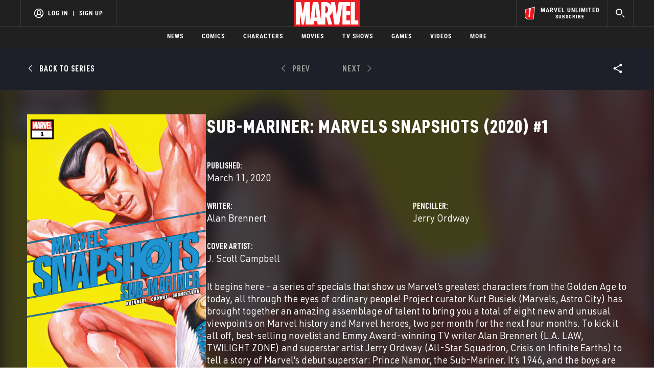

--- FILE ---
content_type: text/html; charset=utf-8
request_url: https://www.google.com/recaptcha/enterprise/anchor?ar=1&k=6LdY8_cZAAAAACuaDxPPyWpDPk5KXjGfPstGnKz1&co=aHR0cHM6Ly9jZG4ucmVnaXN0ZXJkaXNuZXkuZ28uY29tOjQ0Mw..&hl=en&v=PoyoqOPhxBO7pBk68S4YbpHZ&size=invisible&anchor-ms=20000&execute-ms=30000&cb=f1ds7vtlpxpm
body_size: 48911
content:
<!DOCTYPE HTML><html dir="ltr" lang="en"><head><meta http-equiv="Content-Type" content="text/html; charset=UTF-8">
<meta http-equiv="X-UA-Compatible" content="IE=edge">
<title>reCAPTCHA</title>
<style type="text/css">
/* cyrillic-ext */
@font-face {
  font-family: 'Roboto';
  font-style: normal;
  font-weight: 400;
  font-stretch: 100%;
  src: url(//fonts.gstatic.com/s/roboto/v48/KFO7CnqEu92Fr1ME7kSn66aGLdTylUAMa3GUBHMdazTgWw.woff2) format('woff2');
  unicode-range: U+0460-052F, U+1C80-1C8A, U+20B4, U+2DE0-2DFF, U+A640-A69F, U+FE2E-FE2F;
}
/* cyrillic */
@font-face {
  font-family: 'Roboto';
  font-style: normal;
  font-weight: 400;
  font-stretch: 100%;
  src: url(//fonts.gstatic.com/s/roboto/v48/KFO7CnqEu92Fr1ME7kSn66aGLdTylUAMa3iUBHMdazTgWw.woff2) format('woff2');
  unicode-range: U+0301, U+0400-045F, U+0490-0491, U+04B0-04B1, U+2116;
}
/* greek-ext */
@font-face {
  font-family: 'Roboto';
  font-style: normal;
  font-weight: 400;
  font-stretch: 100%;
  src: url(//fonts.gstatic.com/s/roboto/v48/KFO7CnqEu92Fr1ME7kSn66aGLdTylUAMa3CUBHMdazTgWw.woff2) format('woff2');
  unicode-range: U+1F00-1FFF;
}
/* greek */
@font-face {
  font-family: 'Roboto';
  font-style: normal;
  font-weight: 400;
  font-stretch: 100%;
  src: url(//fonts.gstatic.com/s/roboto/v48/KFO7CnqEu92Fr1ME7kSn66aGLdTylUAMa3-UBHMdazTgWw.woff2) format('woff2');
  unicode-range: U+0370-0377, U+037A-037F, U+0384-038A, U+038C, U+038E-03A1, U+03A3-03FF;
}
/* math */
@font-face {
  font-family: 'Roboto';
  font-style: normal;
  font-weight: 400;
  font-stretch: 100%;
  src: url(//fonts.gstatic.com/s/roboto/v48/KFO7CnqEu92Fr1ME7kSn66aGLdTylUAMawCUBHMdazTgWw.woff2) format('woff2');
  unicode-range: U+0302-0303, U+0305, U+0307-0308, U+0310, U+0312, U+0315, U+031A, U+0326-0327, U+032C, U+032F-0330, U+0332-0333, U+0338, U+033A, U+0346, U+034D, U+0391-03A1, U+03A3-03A9, U+03B1-03C9, U+03D1, U+03D5-03D6, U+03F0-03F1, U+03F4-03F5, U+2016-2017, U+2034-2038, U+203C, U+2040, U+2043, U+2047, U+2050, U+2057, U+205F, U+2070-2071, U+2074-208E, U+2090-209C, U+20D0-20DC, U+20E1, U+20E5-20EF, U+2100-2112, U+2114-2115, U+2117-2121, U+2123-214F, U+2190, U+2192, U+2194-21AE, U+21B0-21E5, U+21F1-21F2, U+21F4-2211, U+2213-2214, U+2216-22FF, U+2308-230B, U+2310, U+2319, U+231C-2321, U+2336-237A, U+237C, U+2395, U+239B-23B7, U+23D0, U+23DC-23E1, U+2474-2475, U+25AF, U+25B3, U+25B7, U+25BD, U+25C1, U+25CA, U+25CC, U+25FB, U+266D-266F, U+27C0-27FF, U+2900-2AFF, U+2B0E-2B11, U+2B30-2B4C, U+2BFE, U+3030, U+FF5B, U+FF5D, U+1D400-1D7FF, U+1EE00-1EEFF;
}
/* symbols */
@font-face {
  font-family: 'Roboto';
  font-style: normal;
  font-weight: 400;
  font-stretch: 100%;
  src: url(//fonts.gstatic.com/s/roboto/v48/KFO7CnqEu92Fr1ME7kSn66aGLdTylUAMaxKUBHMdazTgWw.woff2) format('woff2');
  unicode-range: U+0001-000C, U+000E-001F, U+007F-009F, U+20DD-20E0, U+20E2-20E4, U+2150-218F, U+2190, U+2192, U+2194-2199, U+21AF, U+21E6-21F0, U+21F3, U+2218-2219, U+2299, U+22C4-22C6, U+2300-243F, U+2440-244A, U+2460-24FF, U+25A0-27BF, U+2800-28FF, U+2921-2922, U+2981, U+29BF, U+29EB, U+2B00-2BFF, U+4DC0-4DFF, U+FFF9-FFFB, U+10140-1018E, U+10190-1019C, U+101A0, U+101D0-101FD, U+102E0-102FB, U+10E60-10E7E, U+1D2C0-1D2D3, U+1D2E0-1D37F, U+1F000-1F0FF, U+1F100-1F1AD, U+1F1E6-1F1FF, U+1F30D-1F30F, U+1F315, U+1F31C, U+1F31E, U+1F320-1F32C, U+1F336, U+1F378, U+1F37D, U+1F382, U+1F393-1F39F, U+1F3A7-1F3A8, U+1F3AC-1F3AF, U+1F3C2, U+1F3C4-1F3C6, U+1F3CA-1F3CE, U+1F3D4-1F3E0, U+1F3ED, U+1F3F1-1F3F3, U+1F3F5-1F3F7, U+1F408, U+1F415, U+1F41F, U+1F426, U+1F43F, U+1F441-1F442, U+1F444, U+1F446-1F449, U+1F44C-1F44E, U+1F453, U+1F46A, U+1F47D, U+1F4A3, U+1F4B0, U+1F4B3, U+1F4B9, U+1F4BB, U+1F4BF, U+1F4C8-1F4CB, U+1F4D6, U+1F4DA, U+1F4DF, U+1F4E3-1F4E6, U+1F4EA-1F4ED, U+1F4F7, U+1F4F9-1F4FB, U+1F4FD-1F4FE, U+1F503, U+1F507-1F50B, U+1F50D, U+1F512-1F513, U+1F53E-1F54A, U+1F54F-1F5FA, U+1F610, U+1F650-1F67F, U+1F687, U+1F68D, U+1F691, U+1F694, U+1F698, U+1F6AD, U+1F6B2, U+1F6B9-1F6BA, U+1F6BC, U+1F6C6-1F6CF, U+1F6D3-1F6D7, U+1F6E0-1F6EA, U+1F6F0-1F6F3, U+1F6F7-1F6FC, U+1F700-1F7FF, U+1F800-1F80B, U+1F810-1F847, U+1F850-1F859, U+1F860-1F887, U+1F890-1F8AD, U+1F8B0-1F8BB, U+1F8C0-1F8C1, U+1F900-1F90B, U+1F93B, U+1F946, U+1F984, U+1F996, U+1F9E9, U+1FA00-1FA6F, U+1FA70-1FA7C, U+1FA80-1FA89, U+1FA8F-1FAC6, U+1FACE-1FADC, U+1FADF-1FAE9, U+1FAF0-1FAF8, U+1FB00-1FBFF;
}
/* vietnamese */
@font-face {
  font-family: 'Roboto';
  font-style: normal;
  font-weight: 400;
  font-stretch: 100%;
  src: url(//fonts.gstatic.com/s/roboto/v48/KFO7CnqEu92Fr1ME7kSn66aGLdTylUAMa3OUBHMdazTgWw.woff2) format('woff2');
  unicode-range: U+0102-0103, U+0110-0111, U+0128-0129, U+0168-0169, U+01A0-01A1, U+01AF-01B0, U+0300-0301, U+0303-0304, U+0308-0309, U+0323, U+0329, U+1EA0-1EF9, U+20AB;
}
/* latin-ext */
@font-face {
  font-family: 'Roboto';
  font-style: normal;
  font-weight: 400;
  font-stretch: 100%;
  src: url(//fonts.gstatic.com/s/roboto/v48/KFO7CnqEu92Fr1ME7kSn66aGLdTylUAMa3KUBHMdazTgWw.woff2) format('woff2');
  unicode-range: U+0100-02BA, U+02BD-02C5, U+02C7-02CC, U+02CE-02D7, U+02DD-02FF, U+0304, U+0308, U+0329, U+1D00-1DBF, U+1E00-1E9F, U+1EF2-1EFF, U+2020, U+20A0-20AB, U+20AD-20C0, U+2113, U+2C60-2C7F, U+A720-A7FF;
}
/* latin */
@font-face {
  font-family: 'Roboto';
  font-style: normal;
  font-weight: 400;
  font-stretch: 100%;
  src: url(//fonts.gstatic.com/s/roboto/v48/KFO7CnqEu92Fr1ME7kSn66aGLdTylUAMa3yUBHMdazQ.woff2) format('woff2');
  unicode-range: U+0000-00FF, U+0131, U+0152-0153, U+02BB-02BC, U+02C6, U+02DA, U+02DC, U+0304, U+0308, U+0329, U+2000-206F, U+20AC, U+2122, U+2191, U+2193, U+2212, U+2215, U+FEFF, U+FFFD;
}
/* cyrillic-ext */
@font-face {
  font-family: 'Roboto';
  font-style: normal;
  font-weight: 500;
  font-stretch: 100%;
  src: url(//fonts.gstatic.com/s/roboto/v48/KFO7CnqEu92Fr1ME7kSn66aGLdTylUAMa3GUBHMdazTgWw.woff2) format('woff2');
  unicode-range: U+0460-052F, U+1C80-1C8A, U+20B4, U+2DE0-2DFF, U+A640-A69F, U+FE2E-FE2F;
}
/* cyrillic */
@font-face {
  font-family: 'Roboto';
  font-style: normal;
  font-weight: 500;
  font-stretch: 100%;
  src: url(//fonts.gstatic.com/s/roboto/v48/KFO7CnqEu92Fr1ME7kSn66aGLdTylUAMa3iUBHMdazTgWw.woff2) format('woff2');
  unicode-range: U+0301, U+0400-045F, U+0490-0491, U+04B0-04B1, U+2116;
}
/* greek-ext */
@font-face {
  font-family: 'Roboto';
  font-style: normal;
  font-weight: 500;
  font-stretch: 100%;
  src: url(//fonts.gstatic.com/s/roboto/v48/KFO7CnqEu92Fr1ME7kSn66aGLdTylUAMa3CUBHMdazTgWw.woff2) format('woff2');
  unicode-range: U+1F00-1FFF;
}
/* greek */
@font-face {
  font-family: 'Roboto';
  font-style: normal;
  font-weight: 500;
  font-stretch: 100%;
  src: url(//fonts.gstatic.com/s/roboto/v48/KFO7CnqEu92Fr1ME7kSn66aGLdTylUAMa3-UBHMdazTgWw.woff2) format('woff2');
  unicode-range: U+0370-0377, U+037A-037F, U+0384-038A, U+038C, U+038E-03A1, U+03A3-03FF;
}
/* math */
@font-face {
  font-family: 'Roboto';
  font-style: normal;
  font-weight: 500;
  font-stretch: 100%;
  src: url(//fonts.gstatic.com/s/roboto/v48/KFO7CnqEu92Fr1ME7kSn66aGLdTylUAMawCUBHMdazTgWw.woff2) format('woff2');
  unicode-range: U+0302-0303, U+0305, U+0307-0308, U+0310, U+0312, U+0315, U+031A, U+0326-0327, U+032C, U+032F-0330, U+0332-0333, U+0338, U+033A, U+0346, U+034D, U+0391-03A1, U+03A3-03A9, U+03B1-03C9, U+03D1, U+03D5-03D6, U+03F0-03F1, U+03F4-03F5, U+2016-2017, U+2034-2038, U+203C, U+2040, U+2043, U+2047, U+2050, U+2057, U+205F, U+2070-2071, U+2074-208E, U+2090-209C, U+20D0-20DC, U+20E1, U+20E5-20EF, U+2100-2112, U+2114-2115, U+2117-2121, U+2123-214F, U+2190, U+2192, U+2194-21AE, U+21B0-21E5, U+21F1-21F2, U+21F4-2211, U+2213-2214, U+2216-22FF, U+2308-230B, U+2310, U+2319, U+231C-2321, U+2336-237A, U+237C, U+2395, U+239B-23B7, U+23D0, U+23DC-23E1, U+2474-2475, U+25AF, U+25B3, U+25B7, U+25BD, U+25C1, U+25CA, U+25CC, U+25FB, U+266D-266F, U+27C0-27FF, U+2900-2AFF, U+2B0E-2B11, U+2B30-2B4C, U+2BFE, U+3030, U+FF5B, U+FF5D, U+1D400-1D7FF, U+1EE00-1EEFF;
}
/* symbols */
@font-face {
  font-family: 'Roboto';
  font-style: normal;
  font-weight: 500;
  font-stretch: 100%;
  src: url(//fonts.gstatic.com/s/roboto/v48/KFO7CnqEu92Fr1ME7kSn66aGLdTylUAMaxKUBHMdazTgWw.woff2) format('woff2');
  unicode-range: U+0001-000C, U+000E-001F, U+007F-009F, U+20DD-20E0, U+20E2-20E4, U+2150-218F, U+2190, U+2192, U+2194-2199, U+21AF, U+21E6-21F0, U+21F3, U+2218-2219, U+2299, U+22C4-22C6, U+2300-243F, U+2440-244A, U+2460-24FF, U+25A0-27BF, U+2800-28FF, U+2921-2922, U+2981, U+29BF, U+29EB, U+2B00-2BFF, U+4DC0-4DFF, U+FFF9-FFFB, U+10140-1018E, U+10190-1019C, U+101A0, U+101D0-101FD, U+102E0-102FB, U+10E60-10E7E, U+1D2C0-1D2D3, U+1D2E0-1D37F, U+1F000-1F0FF, U+1F100-1F1AD, U+1F1E6-1F1FF, U+1F30D-1F30F, U+1F315, U+1F31C, U+1F31E, U+1F320-1F32C, U+1F336, U+1F378, U+1F37D, U+1F382, U+1F393-1F39F, U+1F3A7-1F3A8, U+1F3AC-1F3AF, U+1F3C2, U+1F3C4-1F3C6, U+1F3CA-1F3CE, U+1F3D4-1F3E0, U+1F3ED, U+1F3F1-1F3F3, U+1F3F5-1F3F7, U+1F408, U+1F415, U+1F41F, U+1F426, U+1F43F, U+1F441-1F442, U+1F444, U+1F446-1F449, U+1F44C-1F44E, U+1F453, U+1F46A, U+1F47D, U+1F4A3, U+1F4B0, U+1F4B3, U+1F4B9, U+1F4BB, U+1F4BF, U+1F4C8-1F4CB, U+1F4D6, U+1F4DA, U+1F4DF, U+1F4E3-1F4E6, U+1F4EA-1F4ED, U+1F4F7, U+1F4F9-1F4FB, U+1F4FD-1F4FE, U+1F503, U+1F507-1F50B, U+1F50D, U+1F512-1F513, U+1F53E-1F54A, U+1F54F-1F5FA, U+1F610, U+1F650-1F67F, U+1F687, U+1F68D, U+1F691, U+1F694, U+1F698, U+1F6AD, U+1F6B2, U+1F6B9-1F6BA, U+1F6BC, U+1F6C6-1F6CF, U+1F6D3-1F6D7, U+1F6E0-1F6EA, U+1F6F0-1F6F3, U+1F6F7-1F6FC, U+1F700-1F7FF, U+1F800-1F80B, U+1F810-1F847, U+1F850-1F859, U+1F860-1F887, U+1F890-1F8AD, U+1F8B0-1F8BB, U+1F8C0-1F8C1, U+1F900-1F90B, U+1F93B, U+1F946, U+1F984, U+1F996, U+1F9E9, U+1FA00-1FA6F, U+1FA70-1FA7C, U+1FA80-1FA89, U+1FA8F-1FAC6, U+1FACE-1FADC, U+1FADF-1FAE9, U+1FAF0-1FAF8, U+1FB00-1FBFF;
}
/* vietnamese */
@font-face {
  font-family: 'Roboto';
  font-style: normal;
  font-weight: 500;
  font-stretch: 100%;
  src: url(//fonts.gstatic.com/s/roboto/v48/KFO7CnqEu92Fr1ME7kSn66aGLdTylUAMa3OUBHMdazTgWw.woff2) format('woff2');
  unicode-range: U+0102-0103, U+0110-0111, U+0128-0129, U+0168-0169, U+01A0-01A1, U+01AF-01B0, U+0300-0301, U+0303-0304, U+0308-0309, U+0323, U+0329, U+1EA0-1EF9, U+20AB;
}
/* latin-ext */
@font-face {
  font-family: 'Roboto';
  font-style: normal;
  font-weight: 500;
  font-stretch: 100%;
  src: url(//fonts.gstatic.com/s/roboto/v48/KFO7CnqEu92Fr1ME7kSn66aGLdTylUAMa3KUBHMdazTgWw.woff2) format('woff2');
  unicode-range: U+0100-02BA, U+02BD-02C5, U+02C7-02CC, U+02CE-02D7, U+02DD-02FF, U+0304, U+0308, U+0329, U+1D00-1DBF, U+1E00-1E9F, U+1EF2-1EFF, U+2020, U+20A0-20AB, U+20AD-20C0, U+2113, U+2C60-2C7F, U+A720-A7FF;
}
/* latin */
@font-face {
  font-family: 'Roboto';
  font-style: normal;
  font-weight: 500;
  font-stretch: 100%;
  src: url(//fonts.gstatic.com/s/roboto/v48/KFO7CnqEu92Fr1ME7kSn66aGLdTylUAMa3yUBHMdazQ.woff2) format('woff2');
  unicode-range: U+0000-00FF, U+0131, U+0152-0153, U+02BB-02BC, U+02C6, U+02DA, U+02DC, U+0304, U+0308, U+0329, U+2000-206F, U+20AC, U+2122, U+2191, U+2193, U+2212, U+2215, U+FEFF, U+FFFD;
}
/* cyrillic-ext */
@font-face {
  font-family: 'Roboto';
  font-style: normal;
  font-weight: 900;
  font-stretch: 100%;
  src: url(//fonts.gstatic.com/s/roboto/v48/KFO7CnqEu92Fr1ME7kSn66aGLdTylUAMa3GUBHMdazTgWw.woff2) format('woff2');
  unicode-range: U+0460-052F, U+1C80-1C8A, U+20B4, U+2DE0-2DFF, U+A640-A69F, U+FE2E-FE2F;
}
/* cyrillic */
@font-face {
  font-family: 'Roboto';
  font-style: normal;
  font-weight: 900;
  font-stretch: 100%;
  src: url(//fonts.gstatic.com/s/roboto/v48/KFO7CnqEu92Fr1ME7kSn66aGLdTylUAMa3iUBHMdazTgWw.woff2) format('woff2');
  unicode-range: U+0301, U+0400-045F, U+0490-0491, U+04B0-04B1, U+2116;
}
/* greek-ext */
@font-face {
  font-family: 'Roboto';
  font-style: normal;
  font-weight: 900;
  font-stretch: 100%;
  src: url(//fonts.gstatic.com/s/roboto/v48/KFO7CnqEu92Fr1ME7kSn66aGLdTylUAMa3CUBHMdazTgWw.woff2) format('woff2');
  unicode-range: U+1F00-1FFF;
}
/* greek */
@font-face {
  font-family: 'Roboto';
  font-style: normal;
  font-weight: 900;
  font-stretch: 100%;
  src: url(//fonts.gstatic.com/s/roboto/v48/KFO7CnqEu92Fr1ME7kSn66aGLdTylUAMa3-UBHMdazTgWw.woff2) format('woff2');
  unicode-range: U+0370-0377, U+037A-037F, U+0384-038A, U+038C, U+038E-03A1, U+03A3-03FF;
}
/* math */
@font-face {
  font-family: 'Roboto';
  font-style: normal;
  font-weight: 900;
  font-stretch: 100%;
  src: url(//fonts.gstatic.com/s/roboto/v48/KFO7CnqEu92Fr1ME7kSn66aGLdTylUAMawCUBHMdazTgWw.woff2) format('woff2');
  unicode-range: U+0302-0303, U+0305, U+0307-0308, U+0310, U+0312, U+0315, U+031A, U+0326-0327, U+032C, U+032F-0330, U+0332-0333, U+0338, U+033A, U+0346, U+034D, U+0391-03A1, U+03A3-03A9, U+03B1-03C9, U+03D1, U+03D5-03D6, U+03F0-03F1, U+03F4-03F5, U+2016-2017, U+2034-2038, U+203C, U+2040, U+2043, U+2047, U+2050, U+2057, U+205F, U+2070-2071, U+2074-208E, U+2090-209C, U+20D0-20DC, U+20E1, U+20E5-20EF, U+2100-2112, U+2114-2115, U+2117-2121, U+2123-214F, U+2190, U+2192, U+2194-21AE, U+21B0-21E5, U+21F1-21F2, U+21F4-2211, U+2213-2214, U+2216-22FF, U+2308-230B, U+2310, U+2319, U+231C-2321, U+2336-237A, U+237C, U+2395, U+239B-23B7, U+23D0, U+23DC-23E1, U+2474-2475, U+25AF, U+25B3, U+25B7, U+25BD, U+25C1, U+25CA, U+25CC, U+25FB, U+266D-266F, U+27C0-27FF, U+2900-2AFF, U+2B0E-2B11, U+2B30-2B4C, U+2BFE, U+3030, U+FF5B, U+FF5D, U+1D400-1D7FF, U+1EE00-1EEFF;
}
/* symbols */
@font-face {
  font-family: 'Roboto';
  font-style: normal;
  font-weight: 900;
  font-stretch: 100%;
  src: url(//fonts.gstatic.com/s/roboto/v48/KFO7CnqEu92Fr1ME7kSn66aGLdTylUAMaxKUBHMdazTgWw.woff2) format('woff2');
  unicode-range: U+0001-000C, U+000E-001F, U+007F-009F, U+20DD-20E0, U+20E2-20E4, U+2150-218F, U+2190, U+2192, U+2194-2199, U+21AF, U+21E6-21F0, U+21F3, U+2218-2219, U+2299, U+22C4-22C6, U+2300-243F, U+2440-244A, U+2460-24FF, U+25A0-27BF, U+2800-28FF, U+2921-2922, U+2981, U+29BF, U+29EB, U+2B00-2BFF, U+4DC0-4DFF, U+FFF9-FFFB, U+10140-1018E, U+10190-1019C, U+101A0, U+101D0-101FD, U+102E0-102FB, U+10E60-10E7E, U+1D2C0-1D2D3, U+1D2E0-1D37F, U+1F000-1F0FF, U+1F100-1F1AD, U+1F1E6-1F1FF, U+1F30D-1F30F, U+1F315, U+1F31C, U+1F31E, U+1F320-1F32C, U+1F336, U+1F378, U+1F37D, U+1F382, U+1F393-1F39F, U+1F3A7-1F3A8, U+1F3AC-1F3AF, U+1F3C2, U+1F3C4-1F3C6, U+1F3CA-1F3CE, U+1F3D4-1F3E0, U+1F3ED, U+1F3F1-1F3F3, U+1F3F5-1F3F7, U+1F408, U+1F415, U+1F41F, U+1F426, U+1F43F, U+1F441-1F442, U+1F444, U+1F446-1F449, U+1F44C-1F44E, U+1F453, U+1F46A, U+1F47D, U+1F4A3, U+1F4B0, U+1F4B3, U+1F4B9, U+1F4BB, U+1F4BF, U+1F4C8-1F4CB, U+1F4D6, U+1F4DA, U+1F4DF, U+1F4E3-1F4E6, U+1F4EA-1F4ED, U+1F4F7, U+1F4F9-1F4FB, U+1F4FD-1F4FE, U+1F503, U+1F507-1F50B, U+1F50D, U+1F512-1F513, U+1F53E-1F54A, U+1F54F-1F5FA, U+1F610, U+1F650-1F67F, U+1F687, U+1F68D, U+1F691, U+1F694, U+1F698, U+1F6AD, U+1F6B2, U+1F6B9-1F6BA, U+1F6BC, U+1F6C6-1F6CF, U+1F6D3-1F6D7, U+1F6E0-1F6EA, U+1F6F0-1F6F3, U+1F6F7-1F6FC, U+1F700-1F7FF, U+1F800-1F80B, U+1F810-1F847, U+1F850-1F859, U+1F860-1F887, U+1F890-1F8AD, U+1F8B0-1F8BB, U+1F8C0-1F8C1, U+1F900-1F90B, U+1F93B, U+1F946, U+1F984, U+1F996, U+1F9E9, U+1FA00-1FA6F, U+1FA70-1FA7C, U+1FA80-1FA89, U+1FA8F-1FAC6, U+1FACE-1FADC, U+1FADF-1FAE9, U+1FAF0-1FAF8, U+1FB00-1FBFF;
}
/* vietnamese */
@font-face {
  font-family: 'Roboto';
  font-style: normal;
  font-weight: 900;
  font-stretch: 100%;
  src: url(//fonts.gstatic.com/s/roboto/v48/KFO7CnqEu92Fr1ME7kSn66aGLdTylUAMa3OUBHMdazTgWw.woff2) format('woff2');
  unicode-range: U+0102-0103, U+0110-0111, U+0128-0129, U+0168-0169, U+01A0-01A1, U+01AF-01B0, U+0300-0301, U+0303-0304, U+0308-0309, U+0323, U+0329, U+1EA0-1EF9, U+20AB;
}
/* latin-ext */
@font-face {
  font-family: 'Roboto';
  font-style: normal;
  font-weight: 900;
  font-stretch: 100%;
  src: url(//fonts.gstatic.com/s/roboto/v48/KFO7CnqEu92Fr1ME7kSn66aGLdTylUAMa3KUBHMdazTgWw.woff2) format('woff2');
  unicode-range: U+0100-02BA, U+02BD-02C5, U+02C7-02CC, U+02CE-02D7, U+02DD-02FF, U+0304, U+0308, U+0329, U+1D00-1DBF, U+1E00-1E9F, U+1EF2-1EFF, U+2020, U+20A0-20AB, U+20AD-20C0, U+2113, U+2C60-2C7F, U+A720-A7FF;
}
/* latin */
@font-face {
  font-family: 'Roboto';
  font-style: normal;
  font-weight: 900;
  font-stretch: 100%;
  src: url(//fonts.gstatic.com/s/roboto/v48/KFO7CnqEu92Fr1ME7kSn66aGLdTylUAMa3yUBHMdazQ.woff2) format('woff2');
  unicode-range: U+0000-00FF, U+0131, U+0152-0153, U+02BB-02BC, U+02C6, U+02DA, U+02DC, U+0304, U+0308, U+0329, U+2000-206F, U+20AC, U+2122, U+2191, U+2193, U+2212, U+2215, U+FEFF, U+FFFD;
}

</style>
<link rel="stylesheet" type="text/css" href="https://www.gstatic.com/recaptcha/releases/PoyoqOPhxBO7pBk68S4YbpHZ/styles__ltr.css">
<script nonce="gt3hWw_dscYnhP5CmB-38w" type="text/javascript">window['__recaptcha_api'] = 'https://www.google.com/recaptcha/enterprise/';</script>
<script type="text/javascript" src="https://www.gstatic.com/recaptcha/releases/PoyoqOPhxBO7pBk68S4YbpHZ/recaptcha__en.js" nonce="gt3hWw_dscYnhP5CmB-38w">
      
    </script></head>
<body><div id="rc-anchor-alert" class="rc-anchor-alert"></div>
<input type="hidden" id="recaptcha-token" value="[base64]">
<script type="text/javascript" nonce="gt3hWw_dscYnhP5CmB-38w">
      recaptcha.anchor.Main.init("[\x22ainput\x22,[\x22bgdata\x22,\x22\x22,\[base64]/[base64]/[base64]/KE4oMTI0LHYsdi5HKSxMWihsLHYpKTpOKDEyNCx2LGwpLFYpLHYpLFQpKSxGKDE3MSx2KX0scjc9ZnVuY3Rpb24obCl7cmV0dXJuIGx9LEM9ZnVuY3Rpb24obCxWLHYpe04odixsLFYpLFZbYWtdPTI3OTZ9LG49ZnVuY3Rpb24obCxWKXtWLlg9KChWLlg/[base64]/[base64]/[base64]/[base64]/[base64]/[base64]/[base64]/[base64]/[base64]/[base64]/[base64]\\u003d\x22,\[base64]\\u003d\\u003d\x22,\x22SsOZM8Oow6vDosOxJcOtw7gbIMOXwqkAwohBwrfCvMKpMMKvwonDj8KTBsObw5/DjMOMw4fDun7DtTdqw4tKNcKPwrvCpMKRbMKyw63Du8OyKzYgw6/[base64]/DqMKqwq/CkcOlCQLCvMKDw6bDpGYFwrfCm2HDn8OJQcKHwrLCtsKAZz/DkVPCucKyLcKmwrzCqEFCw6LCs8OBw6NrD8KGH1/CusKDb0N7w7/[base64]/GUk2wr7Cjk/Dp28QV8KGYS3CqsO1B2piPmTDg8OKwqvCoiAUXsOpw6rCtzFaG0nDqzvDsW8rwpl5MsKRw7XCv8KLCQYYw5LCowHCtAN0wqshw4LCum0AfhcvwrzCgMK4D8K4EjfCgFTDjsKowpHDjH5LasK+dXzDvBTCqcO9wq5KWD/CgMKzcxQ9OxTDl8OKwqh3w4LDuMOjw7TCvcO5wrPCuiPCqFctD19hw67Cq8OzGy3Dj8OZwrF9wpfDp8O/wpDCgsORw6bCo8OnwqfCtcKRGMOyR8KrwpzCjFNkw77CuxEudsOjMh02I8OAw59cwqxww5fDssO0GVp2wpY8dsOZwoJMw6TCoWPCuWLCpV0EwpnCiHJNw5leE1nCrV3DhcO9IcOLehoxd8KsT8OvPUHDqA/CqcKueArDvcO7wrbCvS0tdMO+ZcOmw64zd8Ovw5vCtB0+w6rChsOOGQfDrRzCmcK3w5XDngrDiFUsW8K+KC7DtW7CqsOaw6A7OsKtRSAVeMKNw6zCnwHDl8K7X8Oxw4HDi8Ktwr06UhXCpmrDriAEw4tzwpzDiMKMw4fCvcKcw7jDqDZARsK+cRcpcE7DjFIdwrHDp3/Cv0rCqsOQwpMyw6EAGMOBUcOsecKIwqxKQxbDv8KEw6hsbMOiRy7Cn8Kewp/[base64]/DncOnXgDCn8OnwqDCs8OmPMO6VsONYcKQXxLCqcK5dxEtw7FCPcOWw7INwoXDrcKpGSZCw6YeYMK8aMKTSCfDg0DDuMKrP8OYVsKsCcOfUSJUw7oIw5gRw65fIcOtw43Ckh7Dg8OXw4TDisKPw4nClMKEw6DDqMO+w7/DnSJvVn1bV8KkwowySWvDhxDCuDTDmcK9AMKjw4UMRMK3SMKtTcKSZEVqdsOlFG8rbSDCn3jDoxIvcMO5w6rDhcKtwrVUIGHDiG05wq/[base64]/Njx2w496w4jCpU3DvlvDh17DtVoCw78kcsKgV0nDkjo3X0QmbMKmwqXCgjFFw4/[base64]/DgsOswqrCi1g6wrUXbMKPw4AMe8OVNw3DskzCo3U3N8KEKmXCv8KUw6nCuR/DtHnCo8KFFTUbwrHCnifCtXvCpCJVHMKhbsOPDXzDk8KtwqrDnMKEcVLCn28HIMOIFsOuwrN9w7fCm8OXFcKmwq7CvSfCvR/CuEQjc8KYcQMrw5fCmyUMZcOgwrnDj1LDkiBWwod1wrwbJ2rCpkLDhXnDpQXDuwLDjRnCiMKowokfw4Jew53DnXtuw75BwoXCtCLCvsKVw47ChcO2WsOpw75rU0Zgw6rCsMOZw54uw7/CssKVBBzDoQnDj3HCh8O+N8O6w4hyw5NAwpVbw7gtw7s7w7jDkcKsUsOmwrHChsK+VcKeFMKgLcK2KsO9w6jCqyoTwqQSwpgmwp3Drn3DoV/CsRvDnHXDvj/ChigsY1tLwrjCmBTDpsKBJBw3MAvDg8KcYhrCtgvDij/[base64]/DmcKlKsKKRsKWw6JNw7lpw6/ChsOrw7MMwojDjMK0w7gmwrbCthTCvhdEw4ZowqlHwrfDvCZqbcKtw5vDjMOvTFgFe8KNw5ZVwoPCpV0lw6fDqMOUw6bCisOqwoPCpcKyScKqwqxawpAowqJZw7vChTYPwpDCnjjDvmjDnBFXL8OywqpYw5IvH8OEwqrDlsOKSi/CiCEgbSDCgcOZPMKXwpfDjzrCpyYLd8KHw5liw6x2Piwfw7TDqMKJe8O4D8OswqdZwqfCumfDiMKzfT3DpgPCqcKiw4NEFQHDt0Jpwo8Jwq8RN1HDr8Otw5FQL3XClcK+TizDlBwXwqbDnTvCp1bDvRYowrzDsg7DrAFYP2Zow4fCgS/Cg8ONUg1mc8OAL1/[base64]/ChcO8ScKTfR4wwpDDtBIXw5M6CMOvwp3CoUlyw6s4V8Oyw5nCo8Oxwo/Cl8KZDcOfSylKEC/CosO1w6Inwp5sSXgQw6rDsSPDh8Kww5/CjsOxwqfCgcO7wq4PRMKkRwDCt2rCg8Oywq5bM8KnDU3ChinDqcKVw6jDjMKaGRvClsKNCQHDunBNeMOXwrDDhcKhw4USEWV+Rm/CrsKmw4g5cMO9NBfDhsK4bAbChcO3w7oibsK8G8KKU8KxPcKdwohKwpLCpCwuwoljw6/[base64]/[base64]/CcOTUHtGwrLDkVbDh8O8woDCqFrCvVnDjGtIVSMmOCwyBsKjwrM1wrpwFhJVw5HCiDl+w5PChltpwoAhLWTCikQlw6/CjcOgw5d/FF3CrkjCsMKYSsKhw7PDmWxiFsKAwpHDlMKNFmwbwrPCr8OtTMOMwpjDjCXDlmAfV8K/wrPDgcOcecOcwr1Jw51WJ3rCsMKMERdlKjLCpnbDvcOYw5zCpMOjw4TCscKzN8OAwpTCpT/DrT7CmE4+wpzCssKTGcKIUsKyP0lewp9owqJ5bjfDp0puw6zCgXTCgnpaw4XCnjrDkQVRw6TCuyZcw4wrw5jDmjzCiiQ/w6LCkEltMFQuTFDDhmIWLsODD1PCo8OaGMOJwoRAO8KLwqbCtsOPw7TCoh3CqnYEHGc2MHcnw5bDhDpYcyzCkF5hwoXCscOSw6hSE8OBwo3DlmY8IMKPHT3DjE3Cm0QDwq/[base64]/CqcKuw7/[base64]/[base64]/Dkxlcwp7ClkXDo0PCsnjDoHorw7XDr8KcH8Klw5pcZRF4wpPCssOxcEjDhjEWwpQ+w5UiAcKDJhELd8OraXnDthhTwoghwrXDmMO2aMKLEMOAwoBow53CosKdXsKsFsKMR8KkOGZ0woDCvcKoKwDDu2PDr8KAHXghaygwXx3CjsOfJsOaw4REEMOkw5h8HSHDoC/[base64]/LhfDvFsKPsK3wqfDnxMqLhojQ1zCkRfDlBI8w7cHPWPDoT7DizAGPMK9w7jDgkrDsMOTHFFEw6g6Zj5OwrvDpcOew75+wr8fwqQcwoLDqzFOb3bCnxYnMMKUMcKFwpPDmGbCkyrCrQgbcMKRwr1sBz3ClsKGwo/ChirCn8Oww6/CindNHHvChRTCgsKBwoVYw7fCnkppwoPDhEoWw4bDmGoRMsKBGMKAI8Kaw45ow7bDsMOZNXnDkBzDpTPCkGHCrUPDhkPDqiLCmsKQNcKMFsKZOsKAflXCiVhZwrbCrWswHX4eNAnDjknCqRPCjcKhUExGwqJowrh/woLDucOBandLw7nCucKAw6HDusK3wrfCjsOKQX/[base64]/UcKCwpwnwpPDhnA6wrvDrXJww4/ClSJXVjXDu1DChsKkwqTDusOVw5t2EypLw6jCosKhfcKew5lcwprCgcOuw73CrMK+N8Oiw7vCqUklw44JXxEmwr4nQcKQcSdPw5sfwqTCtGkVw6rChsKWN3EkRSvDvjPDk8O9w6rCk8OpwpZEHwxmwrjDpDvCrcKjdUNmwqPCtMK7w6MfG0Y4w4fDgX/CucKtw44fQMKsGcOewprDhFzDicOqwplwwpY9AcOfwpcKdcKow4fCm8O/wo7DsGrDhsKZwphswqZXwo1NQ8OEwpRawrzCiEx8IB3Dp8Oaw4QKWxcnw5bDoRTDhcKBw5opw7DDsGnDrAB5Um7DmFDDpnkoMR7DgSLClsOBwqfCg8KSw5ARRcOmBsK/w43DiT3CtHjCmDXDrhzDv13Ci8OgwqBBwpAxwrdpPwnDkcOgwrfDhcO5w63DpUPCmMKFw5xNIjM/wpY9w4MkcRzCqsO6w6gvw4FUGTrDisKnacKaUnw0w7NOO1TDhsKmwqDDoMOPG0PCnxrDucO9ecKFBMKCw4zCmsKjCExRw6HCtcKVDcK9GzvDp1nCtMORw7gqf27DgiXCkcOew4LCm2QebcOqw4MmwroOwrU+OQNRck0ow6PDhEQMVsOUwoZ7wqlew7LCgMK8w5/[base64]/[base64]/CqxQqS2F/[base64]/DtsOVUGTDt8KOMcOYBMKGHDnDvAvDrsOEw7vCj8Oqw4lMwpnDosKMw7vDuMK8AWhxSsK9wp0OwpbDnUZ1I1TDikwHaMO/w6HDqcOEw7QWQcKUBsObM8K6w6bCrFt9P8OZwpbCrwLDv8KQSzYDw77Csyo0A8O0JkHCtMOiw4o6wpV7w4HDhhFtw4PDvMOqw5/DhURrwpvClcKGW1VOwonDo8KkcsOKw5dPfk55woAJwr7Dk30fwofCniYFeiTCqDLCtz7Dp8KlJsOrw50cbz7CrTfDhBvDl0DDpQAzw7BLwqFSw7/CpQjDrxPChMOSWnLCrFXDucK9IcKbCzhVDFPDj1wYwrDClMKyw4/Cq8OmwqHDiznChW3DiS7DjDjDicKuAMKdwpQIwpFKaCVbwpTCikVFw4hxDxxiwpF3XsKST1bCmwATwrsQOsOmGsK/[base64]/[base64]/worDv8OswoPDtSpDKsOyaSPClsO0w54vwr/[base64]/CpMKTwqDDo0rCgEBkG8O/wrtJEcKSLG/[base64]/[base64]/CrHjDrh8YFMOHaw5KwrfCpx/CmMO0DcKJU8OxFsKew7DCkcKOw5JMPRJRw6LDgMOvw4XDkcKIwq4ARcKTW8O1w6x+wo/DtS/CpsKBw6/DnUPDonVyLjHDm8K5w7wow7TDqGjCgsKOecKjUcKawqLDqMOFw7xawp/CpjTCpsOowqPCkkbCt8OeBMOaC8OyNR7ChcK6SsKPZXVSwpYdw6PDoG/CjsOQw7Ziw6dUcnB2w4TDicO2w6/[base64]/DkMKQwpAhwq1qw60Awq3DqsKybMO9wpnDo0XDpUHCr8KcHcK/Ixodw4PDucKfwqzDlklGwqPDu8Orw5BuSMOKG8OUf8OGVTNeccOpw73CkX0gaMOvb1UFTz3ChmjDu8KaCXZow5DCuHp4w6NhOy7DpjFrwpLCvTHCv0lgUkFTw5fCp2pSe8OZwpEiwq/DoR8lw6LCoA5+SsOCXMKOEsOzCsOeWUPDrDZyw6rCmSfCnjBlWcKyw6UiwrrDmMO8esO6PnrDl8OKYMOtXsKiw73DlcKuMxZccsO5w4XCun/ClGQkwrcZccKRwqbCgsOVBCAgdcO+w6fDsUBMXMKsw4bCkV3DssO/w6Z0dGdnwofDkm3ClMOyw6JiwqTDi8K/w5PDoBZBc0bCusKMDsKmwrXCt8Olwotvw57Cj8KgKCnCg8KxZwDCn8KidC/DszvCu8KFdybCmmTDmsKgw7wmOcOTTsOeN8O3K0fDnsO2Y8K9P8K0fsOkwrvDscKoSSZ3w67CucO/JG7CgMO9HcKVA8O0wodqwp1nasKNw4jCtsOPYcO7PRvCkFjDpcKzwrUOwqFlw5lqwp/Cj17Dv0jCjRLCgAvDr8Oqf8OswqHCrMOIwqPDkcORw7bCjW0kMMOGT3/DqgYOw5jCrXhUw7tgHQzCtwrCrG/[base64]/DhHrDksOHw4dkEn7DrgdwWgZSTB05B8O/wq7Cj8O/DcK0ZXQtCVjCqMOsW8KvDMKewr9dWcO8w7RkG8Kmwr8xMh4EE3UEVHwRYMOEHlvCmXrCqRsww6Fywp/Cj8KsFUwuw7hfZMKpwqLCsMKbw7fClMOuw7fDkcOuD8OzwqRow4fCqFPDjsKabMOXR8OqUwPDkUhPw6QwQsOMwrbDrkhcwrgQHMKwCR7DhMOqw4VWwqjCgmw3w5XCu14gw57DhBQwwqoyw49bIFXCrMOsfsOvw4oowozCvsKsw6bCpEXDgcKpRsKEw6/DrMK2fMOhwoDCgULDqsOuMHbDjH88esORw4nCmcO9cE9Bw4kdwrJ3R2opf8OBwp3CvsK3wrHCvE3CqsObw45+HB3CisKMScKAwqjCjyBJwoDCisOJwoovQMOLwrlTbsKjYT/Cq8OEPQrDp2zCrinDtAjDjMODw4c7wpTDtV5MLT54w5LDn0vCqTprIF5aNsKRD8K4YSnDs8ORBTRIJjvCj2PDksOAwrkywrrDncOmwrMZw5Zsw6/CiynDmMK5YEXCqGTCslIww4XDuMKew6tDXMKjw5HCnG4/w7rCsMKLwp8Vw5bCnGRlEsO9bA7DrMKiJMO9w4c+w7QTH3LDocKHfRzCrmJAwqUwScOhw7nDmyfDicKLwrRLw7HDkzcyw45jw5bCpCLDhHrDj8KXw43Cn3HDpMKFwo/[base64]/DrilnRxM7wpBEL8KpDEsowpjDokcsHgfCssOVS8OXwrhAwrLCrcO7e8KZw6TCrsKVJi3Dm8KPRsOAw6LDqlVqwpJpw6PDjMKYO3FNwpbCvj0Sw7bCmkjCpUZ6UW7ChsORw7vCl2tCw7bDqcKWKGdWw63DqDcKwrLCvncrw77ChcKFTsKSw4RAw7kyW8OSFBzCr8O/GsOROXDDhS0VFmQuZ0nCnEBIJ1rDlsO1A243w7lrwpkDXFd2I8O1wrLCpUPCmcOdWR7CpcKKI3QLwrVPwr92W8KTY8O5wrEiwovCrcO6w70AwqYXwp0eMxnDgDbClcKyInJXw7/CjzPChcK4wo0rN8ODw6jCvWI3WMK4L3HCjsOgVMOcw5grw715w61Zw689bsO0byEzwqlKw4/[base64]/CqnDCuzldw6zDqMOuaAQkPMODwo/Cnm3CnCxKwpzDuGNbXsKZAhPCrRvClcK6DcKBKyvDocObbMKXAcK0woPCthpnLzrDn1s3wohfwo/DjMKwYMK2SsKID8Oywq/CisKEwpAlw7YDw43CuUzCrUhKJW9twpkZw5XDiU4kC2FtZS13w7Zoe3h7NMO1wrXCgxjCsAwlPcOCw7onwoROwrTCucOjwpkRcDTDi8K0DE7DiUENwoB9wq/CgsKtfsK/[base64]/CiWEsP8OOJHRkQsKYBsKEwrvCu8Ohw5DDs2gAecO+wo/[base64]/CvMK5w7UFwpXDl8OFZAgUb8OcTC7ClzPDgsOURx1YBkbDnMKhCxIoZDcMwqAGw4PDvSvDhcOLBsOjRGbDsMOAairDi8KaGBEyw4/CnFfDrcOFw4LDrMKNwogTw5rDg8OQKTvDmwvDiEg6w5wswoLChmpXw5HCm2TCjRtcwpHDsypFbMOLw4DDjnnDuSR6w6U4w7TClMOJw4FDDyAvH8K5X8K8JMOqw6BowqfCksOsw5kCJFwGHcKfWVQFHG0Swr/DlDPCrz5IbEEnw4/ChDBGw7zCklV9w6rDmCHDksKNPsKONVANwoDCg8K+wr/DiMO0w6zDucOPwoHDkMKZwoPDi0nDi14Jw45zwpzCkEfDrMOsXVYufxwqw6EvHVF4w4kRf8OuJElTTQrCqcOOw7jDosKawrpow7Rewr56cmDDsXjClMOcQmE8wogJAsOdSsK9w7EgUMKTw5dzw4lkXGIyw45+w6IoRcKFDUXDrW7Cvy90wr/DkMOEwr/Dn8K+wovDoi/CjUjDocKHWMKjw43Ct8KMPcKCwrHCnwh+w7YPNcOWw4Erw6tswonDtsKAMMKowqVXwpUedSjDrsOuwpDDvDcowqvDs8KxOsOXwo4bwqfDlGHDs8Ksw5fClMKaKD/DsybDlsKkw506wrHDj8O4wotmw6QcBlfDp0HCrHnCvsOrO8Khw58MAw3DjsOlwr1PBj/DicKEw6nDsBLCgcOPw7LDn8Obe0Z9ScKKJSXCm8OnwqU1HsK3w5JLwohYw5bCnsOEVUPCt8KCCAoPX8OPw4RpfRdFSl7ChXHChXUWwqZOwrxpBzsGAMOmw5UlHD3Cj1LDiUgYw55LfDPCi8OrKWnDvsO/VgrCqMKmwq9ZD1B3RwU5ITDChsKuw47CgF/CrsO1a8OdwoQUwqEyT8O/wqdmwrbCtsKoG8KIw7YJw6tEOsKPFsOSw54SK8KieMO1wr1VwpMJCCRkARJ5bMKOwo7Dt3/CgFQFJWbDksKAwpLDrcONwr7DmsKMNCs0w487HMOoBlvDocKVw6pkw7jCk8OlJMOOwonCqlgfwpbCqcO0w6F0JhZgwo3DoMKgcjtjXjfDkcOMwovDvQlYLMKtwp/DgMO+wqrChcOdPyDDl17DtsO7MMOow6UmW1MqRzfDjmhdwo3Dv1p+K8OtwrDDg8O6ACJOw7diw5zDmXvDnjRaw45LHcOfKhoiw77DmG7CgwRvc2DDgB1vUMOzOcOXwobDqHsRwqRHTMOmw6/[base64]/wqfDpsK3YMOxb2sDw5h3WEJTTMOgeWjCocKDAMKUw48bRTjDkiQuZF7DkcORw64LYsKoYT9/w64swr8swqB7w73CiCjCvMKgPxUtZ8OGJcKsecKaOhV8worDpGocw7k/QDTCscOmwoY6WxVQw5k5wpjCj8KEIMKGLAUxcVPCgMKAD8ORfcOcfFkOHEDDh8KQY8OKw6LDsgHDlyRfXzDDnjwWRVhqw5PDjxPDmB7Di3XCmcO/[base64]/PQEkD8KNTcORw7IXwrk6wp0LWMOyKcKGMsOtSR3CvxAaw5ACw6nDr8KLcxwUfsKfwolrGFPDky3ChgTDkmNYc3fCmh8dbcKgEcKNS3nCiMKZwrTDhWTDnsOsw7xHUTROwr9tw7DCp3Vcw6PDnWsUfyXCs8KLBxJ9w7IHwpI5w4/CuixzwpjDkMKkBwcVBwZpw7sFwpHDtAAvacO5Uz0Lw5/ClsOgZsO/[base64]/w5wqw4QIw4jCnlwvE3LDi28Cw4x0DDoPK8KCw6vDpBAUZFzCtEHCvsOHY8Oow6XChMOHQiIOSgp8SjjDpkDCsl3Djycew4pUw5RSwr5dSTUOL8KsZiN5w6tbGS7CjsKLLmbCtMO5T8K7cMORwpHCt8KlwpULw7ZSwpkYXsOAVsKHw4XDgMOUwoQ5K8K/[base64]/w6rDmMKSw6bCjcKWesO3wp7Dm1IBYsKrfMK6wqVYwpTDo8OUVkjDssOlbRTCnMOdesOWGj5Zw6vCpjrDinbCgMKxw7XDkcOmLSMjKMOEw4xPa2h0wqfDhzohb8K7w6fCkMKXFQ/DjRxmWz/CmQbDsMKNwp/CqxzCpMKLw6jDolXCnmHDnGcUacOSOFsuN2PDhAxaUVRfwrPCh8KqU296L2TCpMKdwod0CSROcD/CmMOnwpPDpsKZw5LCkBjDn8O8wprCt156w5vDhMOawoTDtcKIfl3Cm8Kcwqp/wrodwoXDmcO6w4Z+w6doATFGFMKwRC/DrC/ChcODVsO9CMKaw4jDvMOMBcOrwpZsCcO3CWjDviZxw65+R8O6fsKsdQ03w6MRHsKAAGnDqMKlFAjDk8KDPMO5WULCkV9WND/CnjzCgFREasOAe2Rcw7/Ds1bDrcOLwrYRw7RVwoHDnMKLwpxccTbDh8ONwrDDlH7Di8K2XcKtw53Dv3/Cv2PDucOtw5PDgxhNFMKnOzzCrBDDtMO6w57DuUkze2nDl3TDlMK3VcK/w4TDoXnCqkrCrltYwovCtcKabEDCvS4SQxvCnMOpesKrU2nDgj/DicOaUsKlAsKew7TDn15sw6LDtMK1DQcxw5nDoCLDi3d3wodqwrfCvUV2JRzChzbCgyInKmXDtRTDglPDqh/DmglXCgZac3XDtQRCMz09wrluQMOHUG0KHHDDr0I+wphresKlKMOlXnYrRMOBwpvDsm9DeMKLfMOodsOQw4UCw61zw5DCoGUewrtkw5DDtGXCusKRAGLCm14bw6DCkMKCw7lBw6omw7EgKsO5wp4ewrXClHrCinhkRDVEw6nDkMKsNsKpUcKKc8KPw7PCuV3Dti/CvcKoYFANX1XDmGpyK8OyAh5MWMKqGcKqSUAHHxAXUcK1w4s5w4Bxw73DmMKzOcO3wpIjw4bDr2lNw70Ec8Omwrg3Rzs3w5kuT8Oow6R/EcKQwrfDm8OQw6BFwo8Xwp12fTkHEMOxwoQ7EcKiw4LDpMKiw5h7O8K9KR8Pwqsff8Khw6vDiiUuwrfDjH0Iwqc6wp/DqcOmwpjCgsKvwrvDqHVxwprCjDMvNyTDnsO3w5E2Oh5HSW/DlhnClEoiwq1YwpjCjE47w4TDsDvDvFXDkcK3Ui3Dk13Dri8XdRPCi8KORFNEw6XDt3HDihPCp2JSw4TDisOww7LDnyxVw4ABasOsC8ODw5/CosOoccKqa8OtwpTDtsKRIMOiLcOkWcO3w4HCpMKIw4QqwqvDliR5w45ewrwWw4Y5wpPDpjjDgB/DqsOgw7DChEc/wrbDucOiHUh9wrPDlU/CpQ7DpUPDnGAfwo0lw7g5w5xyISw5RkxSPsKoJ8OkwoYJw6bDtHlFExYfw7HCtcO4NMO5WGIEwrnCrMKsw7rDg8K3wq81w6HDtcOHfMKhwqLCisOucxUew7jDl1/ChGfCs0fChhLCqCnCmEoBG01LwpVbwr7Ct1ZcwovCjMOawr3DocOUwpccwqokNMOrwrp8MkIBw5NkNsOLwoR+w4k8Knsuw6Ypei3CkMK+InZQwqfCownDnsKxwp/DuMOowpvDrcKbMsK0c8KWwrE/CBleIDrCtMKEQMOPScKqLcKzwqnDvRrCny7Dt1BbXFdxH8KwQSrCoxXDt1PDmsKHNMOdNsKuw6gTSHPDj8O6w4jDhcKDC8KzwphHw4nDmnXCogJZaStVwp7Dl8O2w7vCrMKEwqodw7lgFMKWHAXCg8K6w6Ivwp7CkmvCt1oXw6XDp1FOUMK/w6vCgWFPwqQQIsKew5JWOTRqeRtibcKdeDsSfcO5wrgoT21vw69vwrDDpMO7bsKpw4XDsRTChcKoGsKNw7INQMKUw5FdwqYsfMOLRMOcSkfCjDTDkB/[base64]/[base64]/CknDDm8Odw5YpbcKTd3bDq8OIw5d+e8OBIMKIwphUwrB4C8OEw5dIw58OLD3CriYKwpdeUQDCqhdeOQDCvjbCn3U1wo8Zw6vDsUFkcsKmQsKjNwTCoMKtwoTCkkxjwqjDqsOtDsOTFsKbUHc/[base64]/DssKFSMO+w7bCrlzDowk2WsKJbipsXMKVU8OkwpwEwpULwrHCksOjw57Cn3Auw6zCjEt9bMOLwrt8L8O9OlwHWMOQw7jDp8Ogw5HCp1DCtcKcwqHDv3TDi1LDhh/[base64]/TMO0KMKUWsKoworCv8OARUNCTAvDs3YpZsO5WSDCtGQGw6vDmsOTZMOlwqDDp0PDp8Orwpcdw7FnbcKywqfDlcOjwqoPw5jCucKHw77DlgHCoGXChnPCgMOKw5DDvTjDksKpwrzDkcKLIl8Ww6xjw4dAc8O7WA/[base64]/wpwDY8KvwpY/RcOrw6kDw67DgXTCrMKFCMO2DcOEQcKUWcKMZ8OFwrE+By3DjXTDtz8Nwpxbw5ESC28XT8KvPsOJEMOudsOTUsOIwrXCtQzCvMK8wpkXUcOAHsOIwoEvBMKrRcOqwpHDkh8awrESQSXDt8KAYcKTMMOtwrJFw5HCjsO/NSJNJMKQPcO9JcKINCZSCMK3w5DDhSnDusOqwpRHMcK0ZkU0VsKVw4/CvsOlEcO6w7E3VMOUwpcmI1bDpXPCicO3wqxZH8K1w4MSTF1XwoZiPcOaOsOAw5I9W8OyLQQHwr3Co8KmwoJnw6zDvMK1CEXCum/CszQqJsKNw4Qcwo/CsHUQaWAZGU8OwqMuB21TDcO/FBM6MnjDjsKVAcKVwoLDvMOYw5PDjCk5LsKUwr7DlQ5KEcO/[base64]/CsAEQCAgtG8KNYHnCocOCwolZH8Kkw7huLFVgw4fDu8K2w7/Dk8KeOMKHw7gFacKFwqzDph7CjcKqM8K4wp01wrjClmUHSTnDlsKDOBMwPcKKEypUIjvDiDzDgcOmw7XDugwMHT1pOSLCicOQQMKqbzM0wpJRcMOEw7MwM8OqH8KzwpdDAkohwqDDhMOkYh/[base64]/ChcKmw79SajPCmMKVb8KcFsKibQBSOwREHR/CjMKkw4HCpj3Du8KrwrpNWcOCwpFaDsOvU8ODO8OuI1zCvzvDr8KwSkDDhcK0Fls6VcK6IxhdaMOXOy/DvMKVw7gMw4/[base64]/[base64]/[base64]/ClcKCZsKow7PDtkE8woQUwqTClDHDksOZw4BGw5LDo1bDpwDDjmA2QcK9A0DCoybDqR3CicOsw7glw6rCl8OyFyTCswhKwq0fTcKbJRXDozsaGGLDr8KoAHB0wrc1w55twqRSwrt2R8OzKMOvw4EYwpE3CsKzLsOAwrYbw5/DiHBewqR1wrfDgcK2w5DDjAt5w6jCm8O+BcKyw4nCp8Oaw7QQWwQeDMOKEcOcKQ1SwoUYFsOhwqTDsAg8HADCmsKuwq16OsKaTVPDscKnEWB6w7ZXw7vDlkfCrmwVOx/CrsK/N8KqwrAfLihtGwwOTsKkwqN7GcOeL8KlGjlYw5rCjMKBw6woJXvCvj3CisKHFCFSbsK+DRvCq3fCnUVtUxkQw7fDrcKJw4nCmXPDlsOAwqAKPcKaw43ClUTCmsK+P8Khw65FAMKdwpvCoA3Cox/DicKrw7TCiUbDqsKWYsK7w6/Co2lrOsKawqI8dcOgQxlSb8KOw68Tw61Mw4DDlVsGw4XDmjIbNFspK8OyMGwFSwbDg14PWS9qZy8QZWbDnQjDv1LCmzjDqsOjLDbDt37Dq11NwpLDvS0ow4Q5w6zDuF/DlX1dT0PCrGYTwqLDqGTDocOgVGHDpDRnwrV/[base64]/Cr8OIwqbDnsONwq/Dq8OlH8KRW0UmNSbCuMOTw4PCrQNOXTIGFsObfSsYwrDDhRLDn8OHwqDDg8K9w6PDhjfDihgSw5HDkQDDr2sIw7fCjsKmf8KKw4DDucO5w4c2wqVcw5DCs20xw4xWw7NtJsK8woLDu8OzLsKJwpDCkRHCocKIwr3CvcKbZ1/CvMOFw4o6w5lZw7Ehw70aw5vDtVrCs8KPwp/Dh8KFw4XCgsKew6tIw7/ClSjDmHYDwqXDqjXCoMO1ChkeCgfDoVbDuVkkPF0aw6rCicKWwrzDnMK9C8ObKjYEw7xiw4BkwqzDscKgw7NUC8OxS3I8ccOXwrEwwrQHWwAyw5tDVMOyw6QVw6PCocKow7Bowp7DsMOBOcOpbMKOGMK/w5fDlcKLwrhiNE8hbQhEN8KCw4fCpsKLwoLDosKow7duw6ZKEmxTLhHCqCwkw4MGNcK1wrrCoirDg8K6UR/[base64]/[base64]/CuCoHbcOPHMKBCcKncMOww4/DlMOEw7bCjsK7fMOycsOPwpHCslQ6w6rDrDfDqcK+TkrCmXE0N8OlecOBwojCugk9ZsKxC8OAwplKb8KnfTYWd3PCpBcPwpTDg8Khw7lhwoUHDFt4HWXCmE7DvsKWw4A/RERkwq/DgznDvkRaUSRYQ8OfwooXLxFbW8Ozw4/[base64]/[base64]/DqcO0wqNlw5rDqWDCsgrDhHBNwozCmjzDgSTChBoMw7UOeCoBwo7CmRfCo8OCwoHCmgTClsKXUsOWRcOnw704Qkk5w4tXw68UbxrDv1/CoVHDkgnCkSDCuMOqcMOHw5YIwqbDkFrDrsOmwrNswr/DmcOtEVpmN8ODdcKiwpgNwrI3w7U+EWHDnRHCksOqcgfCh8OcPUxUw5lgaMK7w4Aow495WGoVwoLDsw3DuTfDtcOeQcO9A2rDiTw8YMKZw77DuMO3wqLCihNOOAzDhVbCkcOqw7PDlyDDqR/Dn8KaYBrDk2zCl3jDriLDkmLDmMKHwqw2RMKjO13ClX97LGXCncOGw61Ywq9pScOuwo08wrrCnMOHwogBwpjDiMKkw4zCnmjDuzcqwqLDrgPCnRhYbX1ofFILwo9/X8Opw6Jsw5hDw4PDtlLDiixBIAo9wo3CkMO/fCB5w5vCpsK1w4bCoMKZfS7DrcOAUBbCuWnCgH7DlMK9wqjCtBRcwogRakhIE8KRD2vDrWp7WUDDo8OPwqjDvsKMIGXDtMOvwpcjO8K/wqXDi8Oow5fDtMKxWsOAw4p2w7UVw6bCn8Ozw6bDjsKvwoHDr8OUwq3ChU1BNTzChMKLXsKpIhRwwqJDw6LCgcKpw7nClAHCpsK6w57Dgg1SdksXGA/Cp3PCkcKFw6FEwqJCBcKfw5TCscOmw6kawqFnw4oSwp1qwoFrVsKjOMKAUMOLF8KNwoQGScODDcOOw6fDiXHCocKIFS3CtsK1w706wp4/dRRLXzXCmzhdwrLDusOEa2tywrrDhSbDoRIucsKLVkJEfx8kGsO3WU1XY8OoccOFB0rDmcO/NF3DksKCw4lYZ2zDoMKkwpDDgBLDslnDkCtgw4PDvMO3N8KfdsO/ZG3DhcKMU8OFwpLDgSTCpxoZwrrCrMKTwpjCgEfDgVrDvcKaM8OBEEhWasKaw7XDhMK2wqMbw77Cu8OyXMOPw59EwqIiLDnClMKbwosdSSswwod+PUXDqH/[base64]/Di8OoW8KyU8OQdMOmwr/[base64]/[base64]/Cgit4w6sqEx06TX3CpsKZw6rCgsKpw5EgBQDCiSdpwpRtLsKIbcKiwrLCnwQQLQzClX/Dr3wWw701w6zDtiVwdWRFa8Knw5RZwpEiwq0RwqfDsj/Co1fCncKVwrnCqiQhccKzwp7DkQx8NsOrw5zDpsKIw7XDq23CuE1aXcOcCMKsIsKMw5jDiMKbDAlpwrzCtcOge1U+NsKcFnXCkmUvwpxzd2lETsKwZhLDhW/Cq8OIMcKGAlfDmwE2Q8KfIcKrw4rClwVgUcKRw4HCo8Ksw53DuAN1w4QhL8OMw5g1EEfDhk5LN10Yw7MAwplGVMOqJGR9T8KpLkLDrWwrb8OGw5YCw4PCnMOZQMKbw7fDocKcwrQCGzDCjcKxwq/CpWfCjXcFw5I3w5diw6fDlk3Dt8OjM8KawrEvEMKzNsKsw609RsO5w49Iwq3DicK/w77DrDbCiws9aMOfw6FnJQDCr8OKDMKaYMKfU2oqclfCqcOBCicHXcOKUcOzw4VpOHfDqWcjGTlxw5gHw6wgasK+fsOOw77DryDCnwZKX2vDvR3Dm8K4R8KRThwRw6wsZHvCuW96wq8cw4zDhcKQK23CnU/CnsKFasOWQsONw71zd8O3IsKzUWXDpg95E8OOwo3CsQEXwo/Dm8Opc8KQfsKCA2tNw7Biw6Upw4oGExQFYhDCnCvCj8OJPS0Aw7LCh8OgwrXCgRNUw5E/w5TDhTrDqhESwq3Cs8OFA8OHO8Ksw7xyTcKdwpIMwpvCgsKkaAY7P8O6MsKSw7DDjFoWw6wowr7Ck2LCn1dRXMO0w7Y3wqUEOXTDgsK+Xk7DslpSRsKNT3bCu0bCpEjDggtRCcKzK8Kuw77Dv8K6w4HDucKTRsKaw6TCiUDDkWHDtCp8wo9Cw49lwo9xIMKLw7/DtcOBHcKuwq/CrwbDtcKFbsOtwoHCpMO+w77ChcKFw6VPw40Pw556ZhfCnBHChXsKTMKDDMKGb8KBw6jDmh1qw69ZZhLCqhQcw48NDQXCmMKNwqvDj8Klwr/[base64]/CnBQwonCpcKdwqHDnjzDrV96w7oFZsKVK8OKchkRwrjCgh/DoMO9BWTDj1dsw7bDnsKGwp5VPcOuawXCnMKkXDPCqENHccOYCsKlw5zDscKHaMOaGMO3DSFMwo3CmsKLwr7DvMK8I2LDhsOVw5VUDcKMw73CucKOw4cLDBvCtcOJFSQ5CgDDpsOiwo3CuMKMXlsOccOFBMKVwqsAwoAEQ37DtMOlwqAJwpXCt0rDun/[base64]/CgwMgw7cDYMO5emnCtSLCqTnCv25EBMKQD8KMaMOgEsOZZcKBw7wNI24sOjnDusO/aCvDtsKVw77DpA/CrcO+w69yZi7DtXLClWJ9wpMGJsKJT8OWwqBqAWZDEcOKwqVlf8KAWwTCmnnCviYjKR8gf8K7wqB/fsKQwoJIwrA3w7TCplUrwoNRWEHDssOvc8OYPw7DpiFYBkrDrVDCh8OnD8OUMDtUWHXDoMOFwrvDki/DnRYbwqrDuQfCvcKQw6TDk8OgFMOQw6TDrsK7CC4eJsOiwofDph50w5/Dg1LDnsK4KljDoFBNTXglw4TCu13CicKbwoLDs1pZw5I+w696w7Q6TF7Ckw/DicKawpzDrMKrbsO5WjllPT3DlMKSQg7Dh01Qwo7CtnARw5ArRQdtcCwPwpzCoMKyfAMAw4/DkWYbw7dcwobChsOZJifDicOvw4bDknXDkh5Tw7jCkcKfEsKywpfCkMKKw49dwp4PGMOHDcKLPsOKwp3CrMKIw7/Dh1PDuzDDtcKoFMK0w6zCi8KOXsO4woc6QSfCvBvDtzZ1wpHCp0xewr7Dl8KUM8O8RsKQaz/DtTfCicO7DcKIwok1w5DDsMOJwqnDqww9AcO1FlDCqyzCk3nColHCuSwBwqNAKMO3wozCmsKXwqxEO2vCtVkbEFjDqsOwI8OGeC9lwosLRMO/[base64]/WMKJwqFgw7jDrMOfwrnDvMOAUBbCilfCicOzw6JGwqTCoMO/Y24hEC5qw7PCsxFwJS3ClVNfwpTDrsKcw74YEsOzwp9Ywpd+wpEYVAzDkMKpwrJydMKFwpRzWcKdwqVpwofCiydtZcKKwqHCrcOyw55ZwqrDlxvDlVsDCB4Zb0jDo8Kuw5VCW0s8w7rDiMKrw6PCoH7Cp8ONXmwdwpvDn28NGcK8wqnDiMOzdsO5N8OmwqnDt011Gm/DliLDqcKOwojDqQTDj8OtBj/Dj8KZw7ImBFLDl3rCtDDDmBfDvDQIw7fCjlR5UWQDVMK2FQIfXnvClsKIGSA4ccOBD8K6woA/w6lDfMKFfjUWw7XCsMKjH0jDqcKIDcKIw69Pwp85cAVzwpLCtBjDliI3w4Zdw7JgMMOPwpgXWyHCsMOEeV4DwoXDk8K7w67Ck8KywqbCsAjDvDDCrQzDhXrDr8OpQ3bCiigCDsKrwoN8wq3CkxjDk8OIBSXDmQXDhcOjacOoOsKHwrDCrFs6wrs/wpAfDsKtwpRNwpDDnmrDm8KsHm3Crx8ZZsOLGV/DgQklC0NHXcOiwprCiMOcw7AmB0jCmsKwbT9Jw7MCClHDu2nCh8K/RMK1ZMONBsKkw7vCvxLDtgHCo8KXwrh3wo1JK8Kew7zCqwPDmRLDuEnDvBXDijXCh1/DmSEpU1jDoAQOUQtXOcKqTA3Dt8Ovwo/DvMKWwpZgw6ASw5HCsETCgnIsNsK0GA0aIFU\\u003d\x22],null,[\x22conf\x22,null,\x226LdY8_cZAAAAACuaDxPPyWpDPk5KXjGfPstGnKz1\x22,0,null,null,null,1,[21,125,63,73,95,87,41,43,42,83,102,105,109,121],[1017145,333],0,null,null,null,null,0,null,0,null,700,1,null,0,\[base64]/76lBhnEnQkZnOKMAhk\\u003d\x22,0,0,null,null,1,null,0,0,null,null,null,0],\x22https://cdn.registerdisney.go.com:443\x22,null,[3,1,1],null,null,null,1,3600,[\x22https://www.google.com/intl/en/policies/privacy/\x22,\x22https://www.google.com/intl/en/policies/terms/\x22],\x22wT1b94IfIdPHeR87JxsIYvhBhINvT0mCLCYTCboU5nk\\u003d\x22,1,0,null,1,1768901076423,0,0,[235,140,43,4,255],null,[235,122,170,251],\x22RC-s_MfQF4WxHr59g\x22,null,null,null,null,null,\x220dAFcWeA7PMRv19GeybBQQCqXIy7TQVKOvwnVDuvK6uoW481z-1pM4SUAidwvP2-XmptMvZFUPdcUUR6E6iAJbzjpEfTvG2GAuiQ\x22,1768983876380]");
    </script></body></html>